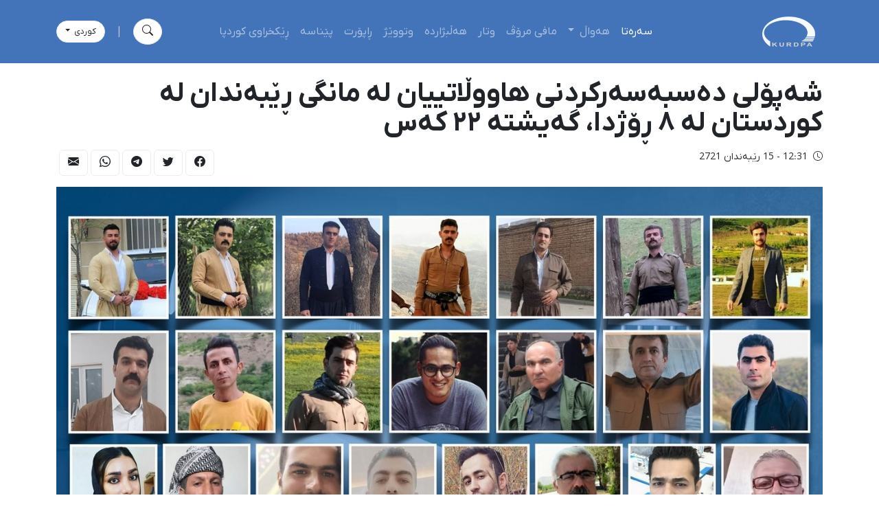

--- FILE ---
content_type: text/html; charset=utf-8
request_url: https://kurdpa.net/so/news/%D8%B4%DB%95%D9%BE%DB%86%D9%84%DB%8C-%D8%AF%DB%95%D8%B3%D8%A8%DB%95%D8%B3%DB%95%D8%B1%DA%A9%D8%B1%D8%AF%D9%86%DB%8C-%D9%87%D8%A7%D9%88%D9%88%DA%B5%D8%A7%D8%AA%DB%8C%DB%8C%D8%A7%D9%86-%D9%84%DB%95-%D9%85%D8%A7%D9%86%DA%AF%DB%8C-%DA%95%DB%8E%D8%A8%DB%95%D9%86%D8%AF%D8%A7%D9%86-%D9%84%DB%95-%DA%A9%D9%88%D8%B1%D8%AF%D8%B3%D8%AA%D8%A7%D9%86-%D9%84%DB%95-%DA%95%DB%86%DA%98%D8%AF%D8%A7-%DA%AF%DB%95%DB%8C%D8%B4%D8%AA%DB%95-%DA%A9%DB%95%D8%B3
body_size: 8031
content:
<!DOCTYPE html>
<html lang="ku" dir="rtl">
<head>
    <title>&#x634;&#x6D5;&#x67E;&#x6C6;&#x644;&#x6CC; &#x62F;&#x6D5;&#x633;&#x628;&#x6D5;&#x633;&#x6D5;&#x631;&#x6A9;&#x631;&#x62F;&#x646;&#x6CC; &#x647;&#x627;&#x648;&#x648;&#x6B5;&#x627;&#x62A;&#x6CC;&#x6CC;&#x627;&#x646; &#x644;&#x6D5; &#x645;&#x627;&#x646;&#x6AF;&#x6CC; &#x695;&#x6CE;&#x628;&#x6D5;&#x646;&#x62F;&#x627;&#x646; &#x644;&#x6D5; &#x6A9;&#x648;&#x631;&#x62F;&#x633;&#x62A;&#x627;&#x646; &#x644;&#x6D5; &#x668; &#x695;&#x6C6;&#x698;&#x62F;&#x627;&#x60C; &#x6AF;&#x6D5;&#x6CC;&#x634;&#x62A;&#x6D5; &#x662;&#x662; &#x6A9;&#x6D5;&#x633;</title>
    <meta name="description"/>
    <meta name="keywords"/>
    
    
<link rel="image_src" href="https://kurdpa.net/content/upload/1/news-kurdpa/3502_w600_h338.jpg">
<!-- Search Engine -->
<meta name="image" content="https://kurdpa.net/content/upload/1/news-kurdpa/3502_w600_h338.jpg">
<!-- Schema.org for Google -->
<meta itemprop="name" content="شەپۆلی دەسبەسەرکردنی هاووڵاتییان لە مانگی ڕێبەندان لە کوردستان لە ٨ ڕۆژدا، گەیشتە ٢٢ کەس">
<meta itemprop="description">
<meta itemprop="image" content="https://kurdpa.net/content/upload/1/news-kurdpa/3502_w600_h338.jpg">
<!-- Twitter -->
<meta name="twitter:card" content="summary_large_image">
<meta name="twitter:title" content="شەپۆلی دەسبەسەرکردنی هاووڵاتییان لە مانگی ڕێبەندان لە کوردستان لە ٨ ڕۆژدا، گەیشتە ٢٢ کەس">
    <meta name="twitter:site" content="@kurdpa_farsi">
    <meta name="twitter:creator" content="@kurdpa_farsi">
<meta name="twitter:image" content="https://kurdpa.net/content/upload/1/news-kurdpa/3502_w600_h338.jpg">
<!-- Twitter - Article -->
<!-- Open Graph general (Facebook, Pinterest & Google+) -->
<meta name="og:title" content="شەپۆلی دەسبەسەرکردنی هاووڵاتییان لە مانگی ڕێبەندان لە کوردستان لە ٨ ڕۆژدا، گەیشتە ٢٢ کەس">
<meta name="og:description" content="">
<meta name="og:image" content="https://kurdpa.net/content/upload/1/news-kurdpa/3502_w600_h338.jpg">
<meta name="og:url" content="https://kurdpa.net/so/news/شەپۆلی-دەسبەسەرکردنی-هاووڵاتییان-لە-مانگی-ڕێبەندان-لە-کوردستان-لە-ڕۆژدا-گەیشتە-کەس">
    <meta name="og:site_name" content="Kurdpa (kurdpa.net)">
<meta name="og:locale" content="ku">

<meta name="og:type" content="article">
<!-- Open Graph - Article -->
        <meta name="article:tag" content="کوردستان">
        <meta name="article:tag" content="هەواڵ">
        <meta name="article:tag" content="مافی مرۆڤ">
        <meta name="article:tag" content="راپۆرت">
        <meta name="article:tag" content="نوێترین هەواڵ">
        <meta name="article:tag" content="هەڵبژاردە">

    <meta name="article:section" content="مافی مرۆڤ">

<meta name="article:published_time" content="2/4/2022 12:31:00 PM">

<meta name="article:modified_time" content="2/4/2022 4:20:40 PM">

    <meta name="viewport" content="width=device-width, initial-scale=1, maximum-scale=1, user-scalable=0"/>
    <link rel="apple-touch-icon" sizes="180x180" href="/apple-touch-icon.png">
    <link rel="icon" type="image/png" sizes="32x32" href="/favicon-32x32.png">
    <link rel="icon" type="image/png" sizes="16x16" href="/favicon-16x16.png">
    <link rel="manifest" href="/site.webmanifest">
    <link rel="mask-icon" href="/safari-pinned-tab.svg" color="#5bbad5">
    <meta name="msapplication-TileColor" content="#da532c">
    <meta name="theme-color" content="#4374ba">

    <link href="/Themes/KurdPa/assets/frontend-style.rtl.css?v=1" rel="stylesheet"/>

    <!-- Global site tag (gtag.js) - Google Analytics -->
<script async src="https://www.googletagmanager.com/gtag/js?id=UA-119542498-2"></script>
<script>
  window.dataLayer = window.dataLayer || [];
  function gtag(){dataLayer.push(arguments);}
  gtag('js', new Date());

  gtag('config', 'UA-119542498-2');
</script>

<meta property="fb:pages" content="152566345102251,139001822794953,288937221246811,230558797093059,1375107126047349"><meta property="og:type" content="article"><meta property="og:site_name" content="Kurdpa"><meta property="og:title" content="شەپۆلی دەسبەسەرکردنی هاووڵاتییان لە مانگی ڕێبەندان لە کوردستان لە ٨ ڕۆژدا، گەیشتە ٢٢ کەس"><meta property="og:image" content="http://kurdpa.net/content/upload/1/news-kurdpa/3502.jpg"><meta property="og:description" content=""><meta property="og:url" content="https://kurdpa.net/so/news/شەپۆلی-دەسبەسەرکردنی-هاووڵاتییان-لە-مانگی-ڕێبەندان-لە-کوردستان-لە-ڕۆژدا-گەیشتە-کەس"><meta property="og:pubdate" content="2022-02-04T11:31:00Z"><meta name="twitter:card" content="summary_large_image"><meta name="twitter:site" content="Kurdpa"><meta name="twitter:title" content="شەپۆلی دەسبەسەرکردنی هاووڵاتییان لە مانگی ڕێبەندان لە کوردستان لە ٨ ڕۆژدا، گەیشتە ٢٢ کەس"><meta name="twitter:image" content="http://kurdpa.net/content/upload/1/news-kurdpa/3502.jpg"><meta name="twitter:description" content=""><link href="https://kurdpa.net/so/news/%D8%B4%DB%95%D9%BE%DB%86%D9%84%DB%8C-%D8%AF%DB%95%D8%B3%D8%A8%DB%95%D8%B3%DB%95%D8%B1%DA%A9%D8%B1%D8%AF%D9%86%DB%8C-%D9%87%D8%A7%D9%88%D9%88%DA%B5%D8%A7%D8%AA%DB%8C%DB%8C%D8%A7%D9%86-%D9%84%DB%95-%D9%85%D8%A7%D9%86%DA%AF%DB%8C-%DA%95%DB%8E%D8%A8%DB%95%D9%86%D8%AF%D8%A7%D9%86-%D9%84%DB%95-%DA%A9%D9%88%D8%B1%D8%AF%D8%B3%D8%AA%D8%A7%D9%86-%D9%84%DB%95-%DA%95%DB%86%DA%98%D8%AF%D8%A7-%DA%AF%DB%95%DB%8C%D8%B4%D8%AA%DB%95-%DA%A9%DB%95%D8%B3" rel="canonical"></link>
</head>
<body>

<header>

    

<nav class="navbar sticky-top navbar-expand-lg navbar-dark bg-primary">
    <div class="container">
      <a class="navbar-brand col order-0" href="/"><img src="/Themes/KurdPa/Content/images/logo/KURDPA.png" height="66"></a>
      <div class="order-4 d-lg-none col justify-content-end d-flex">
        <button class="navbar-toggler border-0" type="button" data-bs-toggle="collapse" data-bs-target="#navbarNav" aria-controls="navbarNav" aria-expanded="false" aria-label="Toggle navigation">
          <span class="navbar-toggler-icon"></span>
        </button>
      </div>
      <div class="collapse navbar-collapse col-auto order-5 order-lg-2" id="navbarNav">
        <hr class="border border-white my-3 d-lg-none">
        <ul class="navbar-nav justify-content-center w-100">
          <li class="nav-item">
            <a class="nav-link active" aria-current="page" href="/so">سەرەتا</a>
          </li>
          <li class="nav-item dropdown">
          <a class="nav-link dropdown-toggle" href="/so/news?Category=هەواڵ" id="newsDropdown" role="button" data-bs-toggle="dropdown" aria-expanded="false">
            هەواڵ
          </a>
          <ul class="dropdown-menu" aria-labelledby="newsDropdown">
            <li><a class="dropdown-item" href="/so/news?Category=کوردستان">کوردستان</a></li>
            <li><a class="dropdown-item" href="/so/news?Category=ئێران">ئێران</a></li>
          </ul>
        </li>
          <li class="nav-item">
            <a class="nav-link" href="/so/news?Category=مافی مرۆڤ">مافی مرۆڤ</a>
          </li>
           <li class="nav-item">
            <a class="nav-link" href="/so/news?Category=وتار" >وتار</a>
          </li>
           <li class="nav-item">
            <a class="nav-link" href="/so/news?Category=هەڵبژاردە">هەڵبژاردە</a>
          </li>
           <li class="nav-item">
            <a class="nav-link" href="/so/news?Category=وتووێژ">وتووێژ</a>
          </li>
           <li class="nav-item">
            <a class="nav-link" href="/so/news?Category=راپۆرت">ڕاپۆرت</a>
          </li>
          <li class="nav-item">
            <a class="nav-link" href="/so/about">پێناسە</a>
          </li>
          <li class="nav-item">
              <a class="nav-link" href="/so/kurdpa-organization">ڕێکخراوی کوردپا</a>
          </li>
        </ul>
        <hr class="border border-white my-3 d-lg-none">
        <div class="d-flex justify-content-center d-lg-none">
          <button class="btn btn-white text-dark rounded-circle" type="button" data-bs-toggle="offcanvas" data-bs-target="#offcanvasSearch" aria-controls="offcanvasSearch"><i class="bi bi-search"></i></button>
        <span class="mx-3 d-inline-block align-items-center d-grid text-light">|</span>
        <div class="dropdown">
          <button class="btn btn-white text-dark rounded-pill dropdown-toggle fs-12" type="button" id="dropdownMenuButton1" data-bs-toggle="dropdown" aria-expanded="false">
            كوردی
          </button>
          <ul class="dropdown-menu" aria-labelledby="dropdownMenuButton1">
            <li><a class="dropdown-item" href="/en">English</a></li>
            <li><a class="dropdown-item" href="/ku">Kurdî</a></li>
            <li><a class="dropdown-item" href="/fa">فارسی</a></li>
            <li><a class="dropdown-item" href="/so">كوردی</a></li>
          </ul>
        </div>
        </div>
      </div>
      <div class="col align-items-center justify-content-end order-3 d-none d-lg-flex">
        <button class="btn btn-white text-dark rounded-circle" type="button" data-bs-toggle="offcanvas" data-bs-target="#offcanvasSearch" aria-controls="offcanvasSearch"><i class="bi bi-search"></i></button>
        <span class="mx-3 d-inline-block align-items-center d-grid text-light">|</span>
        <div class="dropdown">
          <button class="btn btn-white text-dark rounded-pill dropdown-toggle fs-12" type="button" id="dropdownMenuButton1" data-bs-toggle="dropdown" aria-expanded="false">
            كوردی
          </button>
          <ul class="dropdown-menu" aria-labelledby="dropdownMenuButton1">
            <li><a class="dropdown-item" href="/en">English</a></li>
            <li><a class="dropdown-item" href="/ku">Kurdî</a></li>
            <li><a class="dropdown-item" href="/fa">فارسی</a></li>
            <li><a class="dropdown-item" href="/so">كوردی</a></li>
          </ul>
        </div>
      </div>
    </div>
  </nav>
  
  <div class="offcanvas offcanvas-top h-100 offcanvas-search" tabindex="-1" id="offcanvasSearch" aria-labelledby="offcanvasSearchLabel">
  <div class="offcanvas-header justify-content-end">
    <button type="button" class="btn-close text-reset" data-bs-dismiss="offcanvas" aria-label="Close"></button>
  </div>
  <div class="offcanvas-body d-grid justify-content-center align-items-center">
      <div class="container">
        <div class="row">
          <div class="col-12">
            <form action="/so/search">
              <div class="mb-3">
                <label class="form-label">گەڕان</label>
                <input type="search" class="form-control form-control-lg" name="Term" >
                <div class="form-text">ئەو وشە یان دەستەواژەیە بنووسە کە بەدوایدا دەگەڕێیت</div>
              </div>
              <div class="row">
                <div class="col">
                  <button type="submit" class="btn btn-primary w-100">گەڕان</button>
                </div>
                <div class="col-auto">
                  <button type="button" class="btn btn-danger text-white" data-bs-dismiss="offcanvas">داخستن</button>
                </div>
              </div>

            </form> 
          </div>
        </div>
      </div>
  </div>
</div>    
</header>
<main class="pt-3 pt-lg-4 pt-xxl-5">

    


<section class="mb-4">
<div class="container">
<div class="row g-4">
    <div class="col-xxl-9">
        <h1 class="mb-3">
            شەپۆلی دەسبەسەرکردنی هاووڵاتییان لە مانگی ڕێبەندان لە کوردستان لە ٨ ڕۆژدا، گەیشتە ٢٢ کەس
        </h1>
        <div class="row gy-3 justify-content-between mb-3">
            <div class="col-12 col-sm">
                <div class="d-flex text-secondary fs-14 align-items-center">
                    <i class="bi bi-clock me-2"></i>
                    <span>12:31 - 15 &#x631;&#x6CE;&#x628;&#x6D5;&#x646;&#x62F;&#x627;&#x646; 2721</span>
                </div>
            </div>
            <div class="col-12 col-sm-auto">
                <div class="d-lg-flex social-icons">
                    <a class="btn btn-white me-1" href="https://www.facebook.com/sharer/sharer.php?u=https://kurdpa.net/so/news/%D8%B4%DB%95%D9%BE%DB%86%D9%84%DB%8C-%D8%AF%DB%95%D8%B3%D8%A8%DB%95%D8%B3%DB%95%D8%B1%DA%A9%D8%B1%D8%AF%D9%86%DB%8C-%D9%87%D8%A7%D9%88%D9%88%DA%B5%D8%A7%D8%AA%DB%8C%DB%8C%D8%A7%D9%86-%D9%84%DB%95-%D9%85%D8%A7%D9%86%DA%AF%DB%8C-%DA%95%DB%8E%D8%A8%DB%95%D9%86%D8%AF%D8%A7%D9%86-%D9%84%DB%95-%DA%A9%D9%88%D8%B1%D8%AF%D8%B3%D8%AA%D8%A7%D9%86-%D9%84%DB%95-%DA%95%DB%86%DA%98%D8%AF%D8%A7-%DA%AF%DB%95%DB%8C%D8%B4%D8%AA%DB%95-%DA%A9%DB%95%D8%B3"
                       rel="noopener noreferrer nofollow">
                        <i class="bi bi-facebook"></i>
                    </a>
                    <a class="btn btn-white me-1" href="https://twitter.com/intent/tweet?url=https://kurdpa.net/so/news/%D8%B4%DB%95%D9%BE%DB%86%D9%84%DB%8C-%D8%AF%DB%95%D8%B3%D8%A8%DB%95%D8%B3%DB%95%D8%B1%DA%A9%D8%B1%D8%AF%D9%86%DB%8C-%D9%87%D8%A7%D9%88%D9%88%DA%B5%D8%A7%D8%AA%DB%8C%DB%8C%D8%A7%D9%86-%D9%84%DB%95-%D9%85%D8%A7%D9%86%DA%AF%DB%8C-%DA%95%DB%8E%D8%A8%DB%95%D9%86%D8%AF%D8%A7%D9%86-%D9%84%DB%95-%DA%A9%D9%88%D8%B1%D8%AF%D8%B3%D8%AA%D8%A7%D9%86-%D9%84%DB%95-%DA%95%DB%86%DA%98%D8%AF%D8%A7-%DA%AF%DB%95%DB%8C%D8%B4%D8%AA%DB%95-%DA%A9%DB%95%D8%B3&text=&#x634;&#x6D5;&#x67E;&#x6C6;&#x644;&#x6CC; &#x62F;&#x6D5;&#x633;&#x628;&#x6D5;&#x633;&#x6D5;&#x631;&#x6A9;&#x631;&#x62F;&#x646;&#x6CC; &#x647;&#x627;&#x648;&#x648;&#x6B5;&#x627;&#x62A;&#x6CC;&#x6CC;&#x627;&#x646; &#x644;&#x6D5; &#x645;&#x627;&#x646;&#x6AF;&#x6CC; &#x695;&#x6CE;&#x628;&#x6D5;&#x646;&#x62F;&#x627;&#x646; &#x644;&#x6D5; &#x6A9;&#x648;&#x631;&#x62F;&#x633;&#x62A;&#x627;&#x646; &#x644;&#x6D5; &#x668; &#x695;&#x6C6;&#x698;&#x62F;&#x627;&#x60C; &#x6AF;&#x6D5;&#x6CC;&#x634;&#x62A;&#x6D5; &#x662;&#x662; &#x6A9;&#x6D5;&#x633;"
                       rel="noopener noreferrer nofollow">
                        <i class="bi bi-twitter"></i>
                    </a>
                    <a class="btn btn-white me-1" href="https://t.me/share/url?url=https://kurdpa.net/so/news/%D8%B4%DB%95%D9%BE%DB%86%D9%84%DB%8C-%D8%AF%DB%95%D8%B3%D8%A8%DB%95%D8%B3%DB%95%D8%B1%DA%A9%D8%B1%D8%AF%D9%86%DB%8C-%D9%87%D8%A7%D9%88%D9%88%DA%B5%D8%A7%D8%AA%DB%8C%DB%8C%D8%A7%D9%86-%D9%84%DB%95-%D9%85%D8%A7%D9%86%DA%AF%DB%8C-%DA%95%DB%8E%D8%A8%DB%95%D9%86%D8%AF%D8%A7%D9%86-%D9%84%DB%95-%DA%A9%D9%88%D8%B1%D8%AF%D8%B3%D8%AA%D8%A7%D9%86-%D9%84%DB%95-%DA%95%DB%86%DA%98%D8%AF%D8%A7-%DA%AF%DB%95%DB%8C%D8%B4%D8%AA%DB%95-%DA%A9%DB%95%D8%B3&text=&#x634;&#x6D5;&#x67E;&#x6C6;&#x644;&#x6CC; &#x62F;&#x6D5;&#x633;&#x628;&#x6D5;&#x633;&#x6D5;&#x631;&#x6A9;&#x631;&#x62F;&#x646;&#x6CC; &#x647;&#x627;&#x648;&#x648;&#x6B5;&#x627;&#x62A;&#x6CC;&#x6CC;&#x627;&#x646; &#x644;&#x6D5; &#x645;&#x627;&#x646;&#x6AF;&#x6CC; &#x695;&#x6CE;&#x628;&#x6D5;&#x646;&#x62F;&#x627;&#x646; &#x644;&#x6D5; &#x6A9;&#x648;&#x631;&#x62F;&#x633;&#x62A;&#x627;&#x646; &#x644;&#x6D5; &#x668; &#x695;&#x6C6;&#x698;&#x62F;&#x627;&#x60C; &#x6AF;&#x6D5;&#x6CC;&#x634;&#x62A;&#x6D5; &#x662;&#x662; &#x6A9;&#x6D5;&#x633;"
                       rel="noopener noreferrer nofollow">
                        <i class="bi bi-telegram"></i>
                    </a>
                    <a class="btn btn-white me-1" href="https://wa.me/?text=https://kurdpa.net/so/news/%D8%B4%DB%95%D9%BE%DB%86%D9%84%DB%8C-%D8%AF%DB%95%D8%B3%D8%A8%DB%95%D8%B3%DB%95%D8%B1%DA%A9%D8%B1%D8%AF%D9%86%DB%8C-%D9%87%D8%A7%D9%88%D9%88%DA%B5%D8%A7%D8%AA%DB%8C%DB%8C%D8%A7%D9%86-%D9%84%DB%95-%D9%85%D8%A7%D9%86%DA%AF%DB%8C-%DA%95%DB%8E%D8%A8%DB%95%D9%86%D8%AF%D8%A7%D9%86-%D9%84%DB%95-%DA%A9%D9%88%D8%B1%D8%AF%D8%B3%D8%AA%D8%A7%D9%86-%D9%84%DB%95-%DA%95%DB%86%DA%98%D8%AF%D8%A7-%DA%AF%DB%95%DB%8C%D8%B4%D8%AA%DB%95-%DA%A9%DB%95%D8%B3" rel="noopener noreferrer nofollow">
                        <i class="bi bi-whatsapp"></i>
                    </a>
                    <a class="btn btn-white me-1" href="/cdn-cgi/l/email-protection#[base64]">
                        <i class="bi bi-envelope-fill" rel="noopener noreferrer nofollow"></i>
                    </a>
                </div>
            </div>
        </div>
    </div>
</div>
<div class="row g-4">
    <div class="col-xxl-9">
        <div class="position-relative">
            <div class="ratio ratio-16x9 mb-3">
<img alt="" class="img-fluid w-100" loading="lazy" src="/content/upload/1/news-kurdpa/3502.jpg" title="" />            </div>
        </div>

        <div class="py-3 border-bottom">
            <div class="mb-3 row g-3 mx-0">
                    <a href="/so/news?Category=&#x6A9;&#x648;&#x631;&#x62F;&#x633;&#x62A;&#x627;&#x646;" class="col-auto btn btn-sm btn-primary text-white me-2">&#x6A9;&#x648;&#x631;&#x62F;&#x633;&#x62A;&#x627;&#x646;</a>
                    <a href="/so/news?Category=&#x647;&#x6D5;&#x648;&#x627;&#x6B5;" class="col-auto btn btn-sm btn-primary text-white me-2">&#x647;&#x6D5;&#x648;&#x627;&#x6B5;</a>
                    <a href="/so/news?Category=&#x645;&#x627;&#x641;&#x6CC; &#x645;&#x631;&#x6C6;&#x6A4;" class="col-auto btn btn-sm btn-primary text-white me-2">&#x645;&#x627;&#x641;&#x6CC; &#x645;&#x631;&#x6C6;&#x6A4;</a>
                    <a href="/so/news?Category=&#x631;&#x627;&#x67E;&#x6C6;&#x631;&#x62A;" class="col-auto btn btn-sm btn-primary text-white me-2">&#x631;&#x627;&#x67E;&#x6C6;&#x631;&#x62A;</a>
                    <a href="/so/news?Category=&#x646;&#x648;&#x6CE;&#x62A;&#x631;&#x6CC;&#x646; &#x647;&#x6D5;&#x648;&#x627;&#x6B5;" class="col-auto btn btn-sm btn-primary text-white me-2">&#x646;&#x648;&#x6CE;&#x62A;&#x631;&#x6CC;&#x646; &#x647;&#x6D5;&#x648;&#x627;&#x6B5;</a>
                    <a href="/so/news?Category=&#x647;&#x6D5;&#x6B5;&#x628;&#x698;&#x627;&#x631;&#x62F;&#x6D5;" class="col-auto btn btn-sm btn-primary text-white me-2">&#x647;&#x6D5;&#x6B5;&#x628;&#x698;&#x627;&#x631;&#x62F;&#x6D5;</a>
            </div>

            <p>لە ڕێکەوتی ٤ هەتا ١١ی ڕێبەندان، شەپۆلی دەسبەسەرکردنی هاووڵاتییان لە کوردستان، لەلایەن ناوەندە ئەمنییەتییەکانی حکوومەتی کۆماری ئیسلامیی ئێرانەوە، گەیشتە ٢٢ هاووڵاتی.</p>

<p>ئەو دەسبەسەرکراوانە خەڵکی شارەکانی &quot;شنۆ، پیرانشار، بانە، بۆکان، سەقز، سنە، مەریوان و جوانڕۆ&quot;ن کە بە گشتی لە هەر شارێکدا لە نێوان ٢ هەتا ٦ کەس دەسبەسەر کراون، بە جۆڕێک زۆربەی ئەوانە لە ڕۆژێکدا یان دوو ڕۆژدا، بە شیوەی گرووپی ٢ هەتا ٦ کەسی لە شارەکانی کوردستان دەسبەسەر کراون.</p>

<p>ئاژانسی کوردپا لە ڕاپۆرتێکدا وێڕای خستنەبەرباسی دوایین ئامار و دۆخی ئەو شەپۆلە دەسبەسەرکراوانە لە کوردستان، بە شێوەی خشتە ڕوون دەکاتەوە.</p>

<p>شنۆ: لە ڕۆژانی ٣ و ٤ی ڕێبەندان، چوارهاووڵاتی بە ناوەکانی &quot;سیامەند خوارەزم، یووسف ئەمینی، موراد ساعی و ئاسۆ شیخە&quot; دەسبەسەر کراون.</p>

<p>بۆکان: لە ڕۆژی ٧ی ڕێبەندان ٢ هاووڵاتی بە ناوەکانی حوسێن قورەیشی و هێمن ڕەسووڵزادە، دەسبەسەر کراون.</p>

<p>بانە: ڕێکەوتی ٨ی ڕێبەندان، دوو برا بە ناوەکانی دانا و زانا ئەحمەدپوور دەسبەسەر کراون.</p>

<p>پیرانشار: لە ڕۆژانی ٩ و ١٠ی ڕێبەندان، دەسبەسەرکردنی ٧ هاووڵاتی بە ناوەکانی ئەیووب حەدیسی، ڕەحمان خزمەتگوزار، هەر دووکەسیان ئەندامی ئەنجومەنی ژینگەپارێزیی پیرانشار بوون، عەلی عومەرپوور، فەریاد شیلان، موراد مامەڕەش و یووسف عومەرپوور.</p>

<p>سەقز: ڕێکەوتی ٩ی ڕێبەندان، دەسبەسەرکرانی دوو کەس بە ناوەکانی زەمانە زیویە و مێقداد (کاردۆخ) حەسەن&zwnj;نژاد.</p>

<p>سنە: لە ڕۆژانی ٩ و ١١ی ڕێبەندان، دەسبەسەرکردنی دوو چالاکی کرێکاری بە ناوەکانی خەبات شەکیبا و ڕێبوارعەبدوڵڵاهی.</p>

<p>مەریوان: لە ڕۆژانی ١٠ و ١١ی ڕێبەندان، سێ کەس دەسبەسەرکران کە دوو کەسیان چالاکی سێنفیی مامۆستایان بە ناوەکانی شەعبان محەممەدی و جەبار دۆستی و هەروەها هاووڵاتییەک بە ناوی خەبات وەیسی.</p>

<p>هەروەها ڕێکەوتی ٦ی ڕێبەندان، هاووڵاتییەک لە جوانڕۆ بە ناوی &quot;موسەیب یارئەحمەدی دەسبەسەر کرا.</p>

<p>تەواوی ئەو ٢٢ کەسە لەلایەن مەئموورانی ئەمنییەتییەوە دەسبەسەر کراون.</p>

<p>لە کۆی ئەو ٢٢ کەسە، هەتا ئێستا جەبار دۆستی چالاکی سێنفیی مامۆستانی کوردستان_مەریوان ئازادن کراوە وهەروەها زەمانە زیویە و مێقداد حەسەن&zwnj;نژاد و ڕێبوار عەبدوڵڵاهی، بۆ یەکێک لە گرتنگە ئەمنییەتییەکانی سنە، ڕاگوێزراون.</p>

<p>لە چارەنووسی هاووڵاتییانی دیکە زانیارییەک لە بەردەستدا، نییە، بەڵام بەپێی شیمانەکان ئەو هاووڵاتییە دەسبەسەرکراوانە لە گرتنگە ئەمنییەتییەکان لەژێر لێکۆڵینەوە، دان.</p>

<p>بە سەرنجدان&nbsp;لە شەپۆلی دەسبەسەرکرانی هاووڵاتییان لە مانگی ڕێبەندان و&nbsp;هەڵسووکەتی ناوەندە ئەمنییەتییەکان لە دەسبەسەرکردنی خەڵک لە کوردستان، دەتوانین بەم جۆرە هەڵسەنگاندنی بۆ بکەین کە لە جۆرێک هەڵسووکەتی دیار لە دەسبەسەرکرانی ئەو هاووڵاتییە کەڵکوەرگیراوە و دەتوانی بڵێن ئەو شەپۆلە دەسبەسەرکردنە &quot;بەرنامە بۆ دارێژراو&quot; بووە.</p>

<p>ئاماری دەسبەسەری لە شارەکان کە لەم ڕاپۆرتەدا خراوەتە بەرباس لە سەرەتای ساڵی ١٤٠٠ دایە.</p>

<p>سنە: ٦٢ حاڵەت</p>

<p>شنۆ: ٤٣ حاڵەت</p>

<p>پیرانشار: ٣٨ حاڵەت</p>

<p>بانە: ٣٧ حاڵەت</p>

<p>مەریوان: ٣١ حاڵەت</p>

<p>بۆکان: ٢٠ حاڵەت</p>

<p>سەقز: ١٥ حاڵەت</p>

<p><strong>ئامادەکردنی: ئەوین مستەفازادە</strong></p>


        </div>
    </div>
    <div class="col-xxl-3">
        <div class="row g-3">
                    <div class="col-12 col-md-6 col-xl-4 col-xxl-12">
                        <a href="/so/news/2026/01/61" article-link="" class="card border-0">
                            <div class="ratio ratio-40x25">
<img alt="" class="card-img-top" loading="lazy" src="/content/upload/1/news-kurdpa/8006_w420.jpg" title="" />                            </div>
                            <div class="card-body bg-ultra-light">
                                <div class="d-flex mb-3">
                                    <div class="d-flex text-secondary fs-14 align-items-center">
                                        <i class="bi bi-clock me-2"></i>
                                        <small>12:49 - 27 &#x628;&#x6D5;&#x641;&#x631;&#x627;&#x646;&#x628;&#x627;&#x631; 2725</small>
                                    </div>
                                </div>
                                <h5 class="line-clamp line-clamp-2 fs-20 fw-bold lh-base mb-1">
                                    &#x6AF;&#x6CC;&#x6D5;&#x6B5;&#x627;&#x646;&#x61B; &#x639;&#x6D5;&#x644;&#x6CC; &#x639;&#x6D5;&#x628;&#x627;&#x633;&#x6CC; &#x644;&#x627;&#x648;&#x6CC; &#x62A;&#x6D5;&#x645;&#x6D5;&#x646; &#x661;&#x669; &#x633;&#x627;&#x6B5;&#x6CC; &#x6A9;&#x648;&#x631;&#x62F;&#x6CC; &#x6A9;&#x648;&#x698;&#x631;&#x627;&#x648; &#x6A9;&#x6D5; &#x644;&#x6D5; &#x646;&#x6CE;&#x648;&#x627;&#x646; &#x633;&#x6D5;&#x62F;&#x627;&#x646; &#x62A;&#x6D5;&#x631;&#x645;&#x6D5;&#x6A9;&#x6D5;&#x6CC; &#x6A9;&#x6D5;&#x647;&#x631;&#x6CC;&#x632;&#x6D5;&#x6A9; &#x62F;&#x6C6;&#x632;&#x631;&#x627;&#x6CC;&#x6D5;&#x648;&#x6D5; &#x648; &#x644;&#x6D5; &#x628;&#x6D5;&#x631;&#x627;&#x646;&#x628;&#x6D5;&#x631; &#x667;&#x660;&#x660; &#x645;&#x6CC;&#x644;&#x6CC;&#x6C6;&#x646;&#x62F;&#x627; &#x695;&#x627;&#x62F;&#x6D5;&#x633;&#x62A;&#x6CC; &#x628;&#x646;&#x6D5;&#x645;&#x627;&#x6B5;&#x6D5;&#x6A9;&#x6D5;&#x6CC; &#x6A9;&#x631;&#x627;&#x6CC;&#x6D5;&#x648;&#x6D5;
                                </h5>
                            </div>
                        </a>
                    </div>
                    <div class="col-12 col-md-6 col-xl-4 col-xxl-12">
                        <a href="/so/news/2026/01/60" article-link="" class="card border-0">
                            <div class="ratio ratio-40x25">
<img alt="" class="card-img-top" loading="lazy" src="/content/upload/1/news-kurdpa/8002_w420.jpg" title="" />                            </div>
                            <div class="card-body bg-ultra-light">
                                <div class="d-flex mb-3">
                                    <div class="d-flex text-secondary fs-14 align-items-center">
                                        <i class="bi bi-clock me-2"></i>
                                        <small>12:47 - 27 &#x628;&#x6D5;&#x641;&#x631;&#x627;&#x646;&#x628;&#x627;&#x631; 2725</small>
                                    </div>
                                </div>
                                <h5 class="line-clamp line-clamp-2 fs-20 fw-bold lh-base mb-1">
                                    &#x6A9;&#x6D5;&#x631;&#x6D5;&#x62C;&#x61B; &#x695;&#x6D5;&#x6AF;&#x628;&#x627;&#x631;&#x6A9;&#x631;&#x62F;&#x646; &#x644;&#x6D5; &#x645;&#x627;&#x634;&#x6CC;&#x646;&#x6CC; &#x628;&#x646;&#x6D5;&#x645;&#x627;&#x6B5;&#x6D5;&#x6CC;&#x6D5;&#x6A9;&#x6CC; &#x6A9;&#x648;&#x631;&#x62F;&#x6CC; &#x633;&#x648;&#x646;&#x642;&#x648;&#x695;&#x6CC; &#x648; &#x6AF;&#x6CC;&#x627;&#x646;&#x644;&#x6D5;&#x62F;&#x6D5;&#x633;&#x62A;&#x62F;&#x627;&#x646;&#x6CC; &#x62F;&#x627;&#x6CC;&#x6A9;&#x60C; &#x628;&#x627;&#x648;&#x6A9; &#x648; &#x6A9;&#x648;&#x695;&#x6CC; &#x628;&#x646;&#x6D5;&#x645;&#x627;&#x6B5;&#x6D5;&#x6A9;&#x6D5;
                                </h5>
                            </div>
                        </a>
                    </div>
                    <div class="col-12 col-md-6 col-xl-4 col-xxl-12">
                        <a href="/so/news/2026/01/59" article-link="" class="card border-0">
                            <div class="ratio ratio-40x25">
<img alt="" class="card-img-top" loading="lazy" src="/content/upload/1/news-kurdpa/8004_w420.jpg" title="" />                            </div>
                            <div class="card-body bg-ultra-light">
                                <div class="d-flex mb-3">
                                    <div class="d-flex text-secondary fs-14 align-items-center">
                                        <i class="bi bi-clock me-2"></i>
                                        <small>12:45 - 27 &#x628;&#x6D5;&#x641;&#x631;&#x627;&#x646;&#x628;&#x627;&#x631; 2725</small>
                                    </div>
                                </div>
                                <h5 class="line-clamp line-clamp-2 fs-20 fw-bold lh-base mb-1">
                                    &#x628;&#x6CC;&#x62C;&#x627;&#x695;&#x61B; &#x642;&#x6D5;&#x62A;&#x6B5;&#x6CC; &#x62D;&#x6A9;&#x648;&#x648;&#x645;&#x6D5;&#x62A;&#x6CC;&#x6CC; &#x633;&#x6C6;&#x631;&#x627;&#x646; &#x641;&#x6D5;&#x6CC;&#x632;&#x6CC;&#x200C;&#x632;&#x627;&#x62F;&#x6D5; &#x628;&#x6D5; &#x647;&#x6C6;&#x6CC; &#x626;&#x6D5;&#x634;&#x6A9;&#x6D5;&#x646;&#x62C;&#x6D5; &#x644;&#x6D5; &#x6A9;&#x627;&#x62A;&#x6CC; &#x62F;&#x6D5;&#x633;&#x628;&#x6D5;&#x633;&#x6D5;&#x631;&#x6A9;&#x631;&#x627;&#x646; &#x648; &#x628;&#x6D5;&#x62E;&#x627;&#x6A9;&#x633;&#x67E;&#x627;&#x631;&#x62F;&#x646;&#x6CC; &#x644;&#x6D5; &#x634;&#x648;&#x6CE;&#x646;&#x6CE;&#x6A9;&#x6CC; &#x646;&#x627;&#x62F;&#x6CC;&#x627;&#x631;
                                </h5>
                            </div>
                        </a>
                    </div>
                    <div class="col-12 col-md-6 col-xl-4 col-xxl-12">
                        <a href="/so/news/2026/01/58" article-link="" class="card border-0">
                            <div class="ratio ratio-40x25">
<img alt="" class="card-img-top" loading="lazy" src="/content/upload/1/news-kurdpa/8000_w420.jpg" title="" />                            </div>
                            <div class="card-body bg-ultra-light">
                                <div class="d-flex mb-3">
                                    <div class="d-flex text-secondary fs-14 align-items-center">
                                        <i class="bi bi-clock me-2"></i>
                                        <small>19:06 - 25 &#x628;&#x6D5;&#x641;&#x631;&#x627;&#x646;&#x628;&#x627;&#x631; 2725</small>
                                    </div>
                                </div>
                                <h5 class="line-clamp line-clamp-2 fs-20 fw-bold lh-base mb-1">
                                    &#x626;&#x6CC;&#x644;&#x627;&#x645;&#x61B; &#x67E;&#x648;&#x648;&#x6CC;&#x627; &#x695;&#x6C6;&#x633;&#x62A;&#x6D5;&#x645;&#x6CC; &#x644;&#x627;&#x648;&#x6CC; &#x6A9;&#x648;&#x698;&#x631;&#x627;&#x648; &#x628;&#x6D5; &#x62A;&#x6D5;&#x642;&#x6D5;&#x6CC; &#x695;&#x627;&#x633;&#x62A;&#x6D5;&#x648;&#x62E;&#x6C6;&#x6CC; &#x647;&#x6CE;&#x632;&#x6D5;&#x6A9;&#x627;&#x646;&#x6CC; &#x633;&#x6D5;&#x631;&#x6A9;&#x648;&#x62A;
                                </h5>
                            </div>
                        </a>
                    </div>
        </div>
    </div>
</div>
</div>
</section>

</main>

<footer class="py-4">

    

<div class="container">
    <div class="row g-0">
      <div class="col-lg-6 order-1 order-lg-0">
        <div class="bg-primary text-white rounded-start p-5 h-100 align-items-center d-grid">
          <div>
            <h3 class="fw-bold">خوێنەرانی بەڕێز</h3>
            <p>
             ئێوە دەتوانن بە ناردنی هەواڵ و ڕاپۆرتەکانی پێوەندیدار بە پیشێلکارییەکانی مافی مرۆڤ لە کوردستانی ئێران، لە ڕێگەی واتساپ، سیگناڵ و تێلێگرامەوە هاوکاری کوردپا بن.
            </p>
            <p>
                کوردپا بە پێبەندبوون بە پرەنسیپە ئەخلاقییەکانی خۆی پاش لێکۆڵینەوە و دڵنیابوونەوە لە ڕاستیی هەواڵەکە، لە ماڵپەڕ و تۆڕەکۆمەڵایەتییەکانی خۆیدا بڵاوی دەکاتەوە.
            </p>
            <p>
              <span class="fw-bold">ئیمەیڵی کوردپا:</span>
              <br />
              <a href="/cdn-cgi/l/email-protection" class="__cf_email__" data-cfemail="761f181019361d03041206175815191b">[email&#160;protected]</a>
            </p>
            <p>
              <span class="fw-bold">ژمارەی پێوەندیی کوردپا لە واتساپ، سیگناڵ و تێلێگرام:</span>
              <br />
              0012026078129
            </p>
          </div>
        </div>
      </div>
      <div class="col order-0 order-lg-1">
        <div class="text-white rounded-end p-5 d-grid align-items-center justify-content-center h-100"
          style="background-color: #f9f9f9;">
          <img src="/Themes/KurdPa/Content/images/mail.png" class="img-fluid w-100 h-100" style="object-fit:cover" />
        </div>
      </div>
    </div>
  </div>    
    

 <div class="container py-5">
    <div class="row gy-3">
      <div class="col-lg-6 col-xxxl-8">
        <img src="/Themes/KurdPa/Content/images/logo/KURDPA-footer.png" class="img-fluid mb-3">
        <p>
          ئاژانسی هەواڵدەریی کوردستان، لە ١ی گەلاوێژی ساڵی ٩٠ی هەتاوییەوە دەستی بە چالاکی کردووە و ئامانج لە وەگەڕخستنی كوردپا، پڕكردنەوەی ئەو بۆشایییە هەواڵدەرییە وردەیە لە كوردستان. هەروەها سەرتاسەری و گشتگیركردنی ڕووداوەكانی كوردستان و گواستنەوەی ڕاست و وردی ئەو ڕووداوانە بۆ ماڵپەڕ و ڕاگەیەندنە هەواڵییەكانی دیكە لە گرینگترین ستراتیژییەكانی ئەم ئاژانسە دێنە ئەژمار.
        </p>
      </div>
      <div class="col-6 col-lg-3 col-xxxl-2">
        <h4 class="fs-32 fw-bold">
          بەشەکان
        </h4>
        <div class="footer-links">
         <a class="d-block mb-2 fs-18" href="/so/news?Category=هەواڵ">هەواڵ</a>
          <a class="d-block mb-2 fs-18" href="/so/news?Category=کوردستان">کوردستان</a>
          <a class="d-block mb-2 fs-18" href="/so/news?Category=ئێران">ئێران</a>
          <a class="d-block mb-2 fs-18" href="/so/news?Category=مافی مرۆڤ">مافی مرۆڤ</a>
        </div>
      </div>
      <div class="col-6 col-lg-3 col-xxxl-2">
        <h4 class="fs-32 fw-bold">
          خزمەتگوزارییەکان
        </h4>
        <div class="footer-links">
         <a href="/so/contact" class="d-block mb-2 fs-18">پێوەندی</a>
          <a href="/so/about" class="d-block mb-2 fs-18">پێناسە</a>
        </div>
      </div>
    </div>
  </div>
  <hr class="my-3">    
    

  <div class="container">
    <div class="row gy-4 justify-content-between">
      <div class="col-sm">
        <div class="d-lg-flex social-icons">
          <a class="btn btn-white me-1" rel="noopener noreferrer nofollow"
            href="https://www.facebook.com/kurdistanagency/">
            <i class="bi bi-facebook"></i>
          </a>
          <a class="btn btn-white me-1" rel="noopener noreferrer nofollow" href="https://twitter.com/kurdpa_farsi">
            <i class="bi bi-twitter-x"></i>
          </a>
          <a class="btn btn-white me-1" rel="noopener noreferrer nofollow" href="https://t.me/kurdpaagency">
            <i class="bi bi-telegram"></i>
          </a>
          <a class="btn btn-white me-1" rel="noopener noreferrer nofollow"
            href="https://www.instagram.com/kurdpafarsi/">
            <i class="bi bi-instagram"></i>
          </a>
        </div>
      </div>
      <div class="col-sm-auto d-grid align-items-center" dir="ltr">
        ©2011-2023 Kurdpa. All rights reserved
      </div>
    </div>
  </div>    
</footer>




<script data-cfasync="false" src="/cdn-cgi/scripts/5c5dd728/cloudflare-static/email-decode.min.js"></script><script src="/Themes/KurdPa/assets/frontend-script.js"></script>

<script defer src="https://static.cloudflareinsights.com/beacon.min.js/vcd15cbe7772f49c399c6a5babf22c1241717689176015" integrity="sha512-ZpsOmlRQV6y907TI0dKBHq9Md29nnaEIPlkf84rnaERnq6zvWvPUqr2ft8M1aS28oN72PdrCzSjY4U6VaAw1EQ==" data-cf-beacon='{"version":"2024.11.0","token":"097bd6c5c25147088660d4cf0eabe908","r":1,"server_timing":{"name":{"cfCacheStatus":true,"cfEdge":true,"cfExtPri":true,"cfL4":true,"cfOrigin":true,"cfSpeedBrain":true},"location_startswith":null}}' crossorigin="anonymous"></script>
</body>
</html>